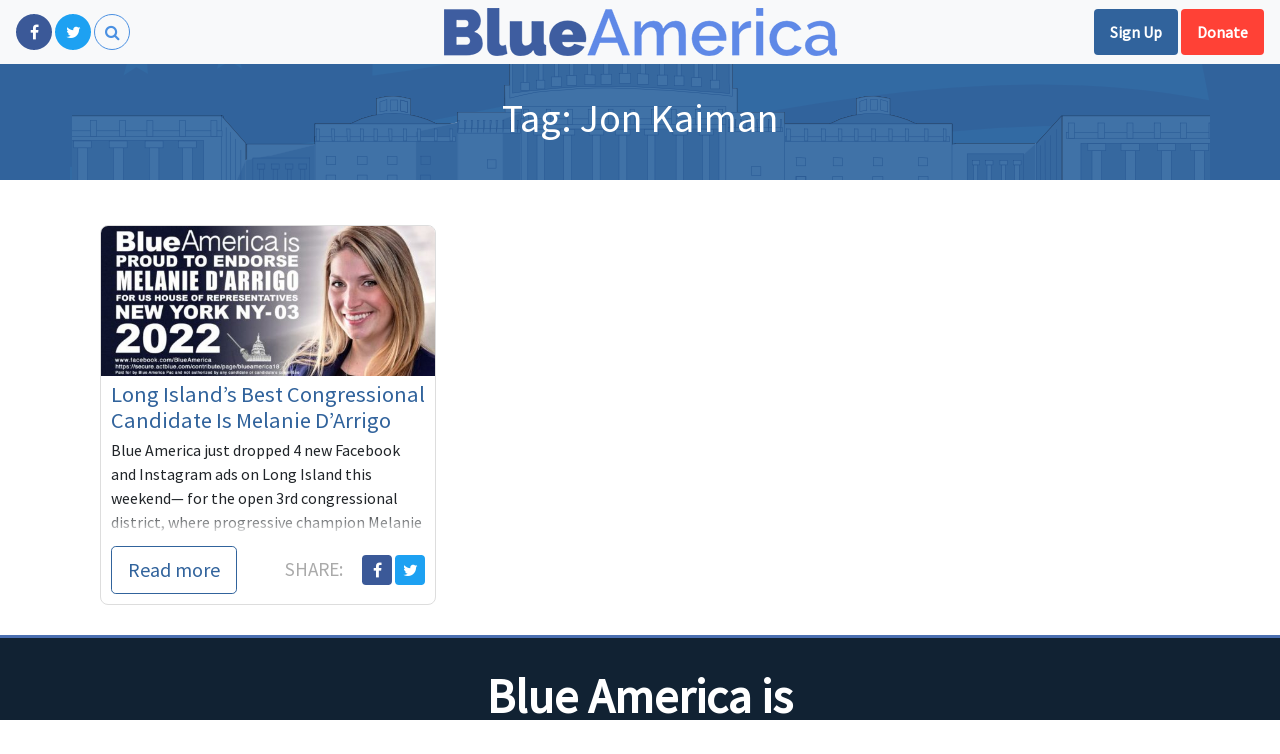

--- FILE ---
content_type: text/html; charset=UTF-8
request_url: https://blueamerica.crooksandliars.com/tag/jon-kaiman/
body_size: 6643
content:
<!DOCTYPE html>
<html lang="en-US">
<head>
    <meta charset="UTF-8">
    <meta name="viewport" content="width=device-width, initial-scale=1">
    <meta http-equiv="X-UA-Compatible" content="IE=edge">
    <link rel="profile" href="http://gmpg.org/xfn/11">
    <link rel="pingback" href="https://blueamerica.crooksandliars.com/xmlrpc.php">
    <script async src="https://platform.twitter.com/widgets.js" charset="utf-8"></script>
	<title>Jon Kaiman &#8211; Blue America</title>
<meta name='robots' content='max-image-preview:large' />
<link rel='dns-prefetch' href='//s.w.org' />
<link rel="alternate" type="application/rss+xml" title="Blue America &raquo; Feed" href="https://blueamerica.crooksandliars.com/feed/" />
<link rel="alternate" type="application/rss+xml" title="Blue America &raquo; Jon Kaiman Tag Feed" href="https://blueamerica.crooksandliars.com/tag/jon-kaiman/feed/" />
		<!-- This site uses the Google Analytics by ExactMetrics plugin v7.10.0 - Using Analytics tracking - https://www.exactmetrics.com/ -->
							<script
				src="//www.googletagmanager.com/gtag/js?id=UA-2640119-1"  data-cfasync="false" data-wpfc-render="false" type="text/javascript" async></script>
			<script data-cfasync="false" data-wpfc-render="false" type="text/javascript">
				var em_version = '7.10.0';
				var em_track_user = true;
				var em_no_track_reason = '';
				
								var disableStrs = [
															'ga-disable-UA-2640119-1',
									];

				/* Function to detect opted out users */
				function __gtagTrackerIsOptedOut() {
					for (var index = 0; index < disableStrs.length; index++) {
						if (document.cookie.indexOf(disableStrs[index] + '=true') > -1) {
							return true;
						}
					}

					return false;
				}

				/* Disable tracking if the opt-out cookie exists. */
				if (__gtagTrackerIsOptedOut()) {
					for (var index = 0; index < disableStrs.length; index++) {
						window[disableStrs[index]] = true;
					}
				}

				/* Opt-out function */
				function __gtagTrackerOptout() {
					for (var index = 0; index < disableStrs.length; index++) {
						document.cookie = disableStrs[index] + '=true; expires=Thu, 31 Dec 2099 23:59:59 UTC; path=/';
						window[disableStrs[index]] = true;
					}
				}

				if ('undefined' === typeof gaOptout) {
					function gaOptout() {
						__gtagTrackerOptout();
					}
				}
								window.dataLayer = window.dataLayer || [];

				window.ExactMetricsDualTracker = {
					helpers: {},
					trackers: {},
				};
				if (em_track_user) {
					function __gtagDataLayer() {
						dataLayer.push(arguments);
					}

					function __gtagTracker(type, name, parameters) {
						if (!parameters) {
							parameters = {};
						}

						if (parameters.send_to) {
							__gtagDataLayer.apply(null, arguments);
							return;
						}

						if (type === 'event') {
							
														parameters.send_to = exactmetrics_frontend.ua;
							__gtagDataLayer(type, name, parameters);
													} else {
							__gtagDataLayer.apply(null, arguments);
						}
					}

					__gtagTracker('js', new Date());
					__gtagTracker('set', {
						'developer_id.dNDMyYj': true,
											});
															__gtagTracker('config', 'UA-2640119-1', {"forceSSL":"true"} );
										window.gtag = __gtagTracker;										(function () {
						/* https://developers.google.com/analytics/devguides/collection/analyticsjs/ */
						/* ga and __gaTracker compatibility shim. */
						var noopfn = function () {
							return null;
						};
						var newtracker = function () {
							return new Tracker();
						};
						var Tracker = function () {
							return null;
						};
						var p = Tracker.prototype;
						p.get = noopfn;
						p.set = noopfn;
						p.send = function () {
							var args = Array.prototype.slice.call(arguments);
							args.unshift('send');
							__gaTracker.apply(null, args);
						};
						var __gaTracker = function () {
							var len = arguments.length;
							if (len === 0) {
								return;
							}
							var f = arguments[len - 1];
							if (typeof f !== 'object' || f === null || typeof f.hitCallback !== 'function') {
								if ('send' === arguments[0]) {
									var hitConverted, hitObject = false, action;
									if ('event' === arguments[1]) {
										if ('undefined' !== typeof arguments[3]) {
											hitObject = {
												'eventAction': arguments[3],
												'eventCategory': arguments[2],
												'eventLabel': arguments[4],
												'value': arguments[5] ? arguments[5] : 1,
											}
										}
									}
									if ('pageview' === arguments[1]) {
										if ('undefined' !== typeof arguments[2]) {
											hitObject = {
												'eventAction': 'page_view',
												'page_path': arguments[2],
											}
										}
									}
									if (typeof arguments[2] === 'object') {
										hitObject = arguments[2];
									}
									if (typeof arguments[5] === 'object') {
										Object.assign(hitObject, arguments[5]);
									}
									if ('undefined' !== typeof arguments[1].hitType) {
										hitObject = arguments[1];
										if ('pageview' === hitObject.hitType) {
											hitObject.eventAction = 'page_view';
										}
									}
									if (hitObject) {
										action = 'timing' === arguments[1].hitType ? 'timing_complete' : hitObject.eventAction;
										hitConverted = mapArgs(hitObject);
										__gtagTracker('event', action, hitConverted);
									}
								}
								return;
							}

							function mapArgs(args) {
								var arg, hit = {};
								var gaMap = {
									'eventCategory': 'event_category',
									'eventAction': 'event_action',
									'eventLabel': 'event_label',
									'eventValue': 'event_value',
									'nonInteraction': 'non_interaction',
									'timingCategory': 'event_category',
									'timingVar': 'name',
									'timingValue': 'value',
									'timingLabel': 'event_label',
									'page': 'page_path',
									'location': 'page_location',
									'title': 'page_title',
								};
								for (arg in args) {
																		if (!(!args.hasOwnProperty(arg) || !gaMap.hasOwnProperty(arg))) {
										hit[gaMap[arg]] = args[arg];
									} else {
										hit[arg] = args[arg];
									}
								}
								return hit;
							}

							try {
								f.hitCallback();
							} catch (ex) {
							}
						};
						__gaTracker.create = newtracker;
						__gaTracker.getByName = newtracker;
						__gaTracker.getAll = function () {
							return [];
						};
						__gaTracker.remove = noopfn;
						__gaTracker.loaded = true;
						window['__gaTracker'] = __gaTracker;
					})();
									} else {
										console.log("");
					(function () {
						function __gtagTracker() {
							return null;
						}

						window['__gtagTracker'] = __gtagTracker;
						window['gtag'] = __gtagTracker;
					})();
									}
			</script>
				<!-- / Google Analytics by ExactMetrics -->
		<link rel='stylesheet' id='wp-block-library-css'  href='https://blueamerica.crooksandliars.com/wp-includes/css/dist/block-library/style.min.css?ver=6.0.11' type='text/css' media='all' />
<link rel='stylesheet' id='embed-action-network-css'  href='https://blueamerica.crooksandliars.com/wp-content/plugins/wp-action-network/blocks/block.css?ver=1626487561' type='text/css' media='all' />
<style id='global-styles-inline-css' type='text/css'>
body{--wp--preset--color--black: #000000;--wp--preset--color--cyan-bluish-gray: #abb8c3;--wp--preset--color--white: #ffffff;--wp--preset--color--pale-pink: #f78da7;--wp--preset--color--vivid-red: #cf2e2e;--wp--preset--color--luminous-vivid-orange: #ff6900;--wp--preset--color--luminous-vivid-amber: #fcb900;--wp--preset--color--light-green-cyan: #7bdcb5;--wp--preset--color--vivid-green-cyan: #00d084;--wp--preset--color--pale-cyan-blue: #8ed1fc;--wp--preset--color--vivid-cyan-blue: #0693e3;--wp--preset--color--vivid-purple: #9b51e0;--wp--preset--gradient--vivid-cyan-blue-to-vivid-purple: linear-gradient(135deg,rgba(6,147,227,1) 0%,rgb(155,81,224) 100%);--wp--preset--gradient--light-green-cyan-to-vivid-green-cyan: linear-gradient(135deg,rgb(122,220,180) 0%,rgb(0,208,130) 100%);--wp--preset--gradient--luminous-vivid-amber-to-luminous-vivid-orange: linear-gradient(135deg,rgba(252,185,0,1) 0%,rgba(255,105,0,1) 100%);--wp--preset--gradient--luminous-vivid-orange-to-vivid-red: linear-gradient(135deg,rgba(255,105,0,1) 0%,rgb(207,46,46) 100%);--wp--preset--gradient--very-light-gray-to-cyan-bluish-gray: linear-gradient(135deg,rgb(238,238,238) 0%,rgb(169,184,195) 100%);--wp--preset--gradient--cool-to-warm-spectrum: linear-gradient(135deg,rgb(74,234,220) 0%,rgb(151,120,209) 20%,rgb(207,42,186) 40%,rgb(238,44,130) 60%,rgb(251,105,98) 80%,rgb(254,248,76) 100%);--wp--preset--gradient--blush-light-purple: linear-gradient(135deg,rgb(255,206,236) 0%,rgb(152,150,240) 100%);--wp--preset--gradient--blush-bordeaux: linear-gradient(135deg,rgb(254,205,165) 0%,rgb(254,45,45) 50%,rgb(107,0,62) 100%);--wp--preset--gradient--luminous-dusk: linear-gradient(135deg,rgb(255,203,112) 0%,rgb(199,81,192) 50%,rgb(65,88,208) 100%);--wp--preset--gradient--pale-ocean: linear-gradient(135deg,rgb(255,245,203) 0%,rgb(182,227,212) 50%,rgb(51,167,181) 100%);--wp--preset--gradient--electric-grass: linear-gradient(135deg,rgb(202,248,128) 0%,rgb(113,206,126) 100%);--wp--preset--gradient--midnight: linear-gradient(135deg,rgb(2,3,129) 0%,rgb(40,116,252) 100%);--wp--preset--duotone--dark-grayscale: url('#wp-duotone-dark-grayscale');--wp--preset--duotone--grayscale: url('#wp-duotone-grayscale');--wp--preset--duotone--purple-yellow: url('#wp-duotone-purple-yellow');--wp--preset--duotone--blue-red: url('#wp-duotone-blue-red');--wp--preset--duotone--midnight: url('#wp-duotone-midnight');--wp--preset--duotone--magenta-yellow: url('#wp-duotone-magenta-yellow');--wp--preset--duotone--purple-green: url('#wp-duotone-purple-green');--wp--preset--duotone--blue-orange: url('#wp-duotone-blue-orange');--wp--preset--font-size--small: 13px;--wp--preset--font-size--medium: 20px;--wp--preset--font-size--large: 36px;--wp--preset--font-size--x-large: 42px;}.has-black-color{color: var(--wp--preset--color--black) !important;}.has-cyan-bluish-gray-color{color: var(--wp--preset--color--cyan-bluish-gray) !important;}.has-white-color{color: var(--wp--preset--color--white) !important;}.has-pale-pink-color{color: var(--wp--preset--color--pale-pink) !important;}.has-vivid-red-color{color: var(--wp--preset--color--vivid-red) !important;}.has-luminous-vivid-orange-color{color: var(--wp--preset--color--luminous-vivid-orange) !important;}.has-luminous-vivid-amber-color{color: var(--wp--preset--color--luminous-vivid-amber) !important;}.has-light-green-cyan-color{color: var(--wp--preset--color--light-green-cyan) !important;}.has-vivid-green-cyan-color{color: var(--wp--preset--color--vivid-green-cyan) !important;}.has-pale-cyan-blue-color{color: var(--wp--preset--color--pale-cyan-blue) !important;}.has-vivid-cyan-blue-color{color: var(--wp--preset--color--vivid-cyan-blue) !important;}.has-vivid-purple-color{color: var(--wp--preset--color--vivid-purple) !important;}.has-black-background-color{background-color: var(--wp--preset--color--black) !important;}.has-cyan-bluish-gray-background-color{background-color: var(--wp--preset--color--cyan-bluish-gray) !important;}.has-white-background-color{background-color: var(--wp--preset--color--white) !important;}.has-pale-pink-background-color{background-color: var(--wp--preset--color--pale-pink) !important;}.has-vivid-red-background-color{background-color: var(--wp--preset--color--vivid-red) !important;}.has-luminous-vivid-orange-background-color{background-color: var(--wp--preset--color--luminous-vivid-orange) !important;}.has-luminous-vivid-amber-background-color{background-color: var(--wp--preset--color--luminous-vivid-amber) !important;}.has-light-green-cyan-background-color{background-color: var(--wp--preset--color--light-green-cyan) !important;}.has-vivid-green-cyan-background-color{background-color: var(--wp--preset--color--vivid-green-cyan) !important;}.has-pale-cyan-blue-background-color{background-color: var(--wp--preset--color--pale-cyan-blue) !important;}.has-vivid-cyan-blue-background-color{background-color: var(--wp--preset--color--vivid-cyan-blue) !important;}.has-vivid-purple-background-color{background-color: var(--wp--preset--color--vivid-purple) !important;}.has-black-border-color{border-color: var(--wp--preset--color--black) !important;}.has-cyan-bluish-gray-border-color{border-color: var(--wp--preset--color--cyan-bluish-gray) !important;}.has-white-border-color{border-color: var(--wp--preset--color--white) !important;}.has-pale-pink-border-color{border-color: var(--wp--preset--color--pale-pink) !important;}.has-vivid-red-border-color{border-color: var(--wp--preset--color--vivid-red) !important;}.has-luminous-vivid-orange-border-color{border-color: var(--wp--preset--color--luminous-vivid-orange) !important;}.has-luminous-vivid-amber-border-color{border-color: var(--wp--preset--color--luminous-vivid-amber) !important;}.has-light-green-cyan-border-color{border-color: var(--wp--preset--color--light-green-cyan) !important;}.has-vivid-green-cyan-border-color{border-color: var(--wp--preset--color--vivid-green-cyan) !important;}.has-pale-cyan-blue-border-color{border-color: var(--wp--preset--color--pale-cyan-blue) !important;}.has-vivid-cyan-blue-border-color{border-color: var(--wp--preset--color--vivid-cyan-blue) !important;}.has-vivid-purple-border-color{border-color: var(--wp--preset--color--vivid-purple) !important;}.has-vivid-cyan-blue-to-vivid-purple-gradient-background{background: var(--wp--preset--gradient--vivid-cyan-blue-to-vivid-purple) !important;}.has-light-green-cyan-to-vivid-green-cyan-gradient-background{background: var(--wp--preset--gradient--light-green-cyan-to-vivid-green-cyan) !important;}.has-luminous-vivid-amber-to-luminous-vivid-orange-gradient-background{background: var(--wp--preset--gradient--luminous-vivid-amber-to-luminous-vivid-orange) !important;}.has-luminous-vivid-orange-to-vivid-red-gradient-background{background: var(--wp--preset--gradient--luminous-vivid-orange-to-vivid-red) !important;}.has-very-light-gray-to-cyan-bluish-gray-gradient-background{background: var(--wp--preset--gradient--very-light-gray-to-cyan-bluish-gray) !important;}.has-cool-to-warm-spectrum-gradient-background{background: var(--wp--preset--gradient--cool-to-warm-spectrum) !important;}.has-blush-light-purple-gradient-background{background: var(--wp--preset--gradient--blush-light-purple) !important;}.has-blush-bordeaux-gradient-background{background: var(--wp--preset--gradient--blush-bordeaux) !important;}.has-luminous-dusk-gradient-background{background: var(--wp--preset--gradient--luminous-dusk) !important;}.has-pale-ocean-gradient-background{background: var(--wp--preset--gradient--pale-ocean) !important;}.has-electric-grass-gradient-background{background: var(--wp--preset--gradient--electric-grass) !important;}.has-midnight-gradient-background{background: var(--wp--preset--gradient--midnight) !important;}.has-small-font-size{font-size: var(--wp--preset--font-size--small) !important;}.has-medium-font-size{font-size: var(--wp--preset--font-size--medium) !important;}.has-large-font-size{font-size: var(--wp--preset--font-size--large) !important;}.has-x-large-font-size{font-size: var(--wp--preset--font-size--x-large) !important;}
</style>
<link rel='stylesheet' id='wp-smart-crop-renderer-css'  href='https://blueamerica.crooksandliars.com/wp-content/plugins/wp-smartcrop/css/image-renderer.css?ver=2.0.6' type='text/css' media='all' />
<link rel='stylesheet' id='blueamerica18-vendor-css'  href='https://blueamerica.crooksandliars.com/wp-content/themes/blueamerica18/assets/css/vendor.css?ver=6.0.11' type='text/css' media='all' />
<link rel='stylesheet' id='blueamerica18-theme-css'  href='https://blueamerica.crooksandliars.com/wp-content/themes/blueamerica18/assets/css/theme.css?ver=4.9.7.1' type='text/css' media='all' />
<script type='text/javascript' src='https://blueamerica.crooksandliars.com/wp-includes/js/jquery/jquery.min.js?ver=3.6.0' id='jquery-core-js'></script>
<script type='text/javascript' src='https://blueamerica.crooksandliars.com/wp-includes/js/jquery/jquery-migrate.min.js?ver=3.3.2' id='jquery-migrate-js'></script>
<script type='text/javascript' src='https://blueamerica.crooksandliars.com/wp-content/plugins/google-analytics-dashboard-for-wp/assets/js/frontend-gtag.min.js?ver=7.10.0' id='exactmetrics-frontend-script-js'></script>
<script data-cfasync="false" data-wpfc-render="false" type="text/javascript" id='exactmetrics-frontend-script-js-extra'>/* <![CDATA[ */
var exactmetrics_frontend = {"js_events_tracking":"true","download_extensions":"zip,mp3,mpeg,pdf,docx,pptx,xlsx,rar","inbound_paths":"[{\"path\":\"\\\/go\\\/\",\"label\":\"affiliate\"},{\"path\":\"\\\/recommend\\\/\",\"label\":\"affiliate\"}]","home_url":"https:\/\/blueamerica.crooksandliars.com","hash_tracking":"false","ua":"UA-2640119-1","v4_id":""};/* ]]> */
</script>
<link rel="https://api.w.org/" href="https://blueamerica.crooksandliars.com/wp-json/" /><link rel="alternate" type="application/json" href="https://blueamerica.crooksandliars.com/wp-json/wp/v2/tags/2251" /><link rel="EditURI" type="application/rsd+xml" title="RSD" href="https://blueamerica.crooksandliars.com/xmlrpc.php?rsd" />
<link rel="wlwmanifest" type="application/wlwmanifest+xml" href="https://blueamerica.crooksandliars.com/wp-includes/wlwmanifest.xml" /> 
<meta name="generator" content="WordPress 6.0.11" />
   <meta name="twitter:site" content="@blueamerica" />
   <meta name="twitter:card" content="summary_large_image" />
   <meta property="og:site_name" content="Blue America" />
<link rel="icon" href="https://blueamerica.crooksandliars.com/wp-content/uploads/2018/09/cropped-BA-Orig-Logo-512x512-32x32.jpeg" sizes="32x32" />
<link rel="icon" href="https://blueamerica.crooksandliars.com/wp-content/uploads/2018/09/cropped-BA-Orig-Logo-512x512-192x192.jpeg" sizes="192x192" />
<link rel="apple-touch-icon" href="https://blueamerica.crooksandliars.com/wp-content/uploads/2018/09/cropped-BA-Orig-Logo-512x512-180x180.jpeg" />
<meta name="msapplication-TileImage" content="https://blueamerica.crooksandliars.com/wp-content/uploads/2018/09/cropped-BA-Orig-Logo-512x512-270x270.jpeg" />
</head>

<body class="archive tag tag-jon-kaiman tag-2251">
<div id="page" class="site">
    <header id="primary-header">
        <nav class="navbar navbar-light bg-light" id="primary-nav">
            <div class="left">
                <a class="social-btn facebook" href="https://www.facebook.com/BlueAmerica/"
                   target="_blank" title="Like us on Facebook"><i class="fa fa-facebook"></i></a>
                <a class="social-btn twitter" href="https://twitter.com/blue__america" target="_blank"
                   title="Follow us on Twitter"><i class="fa fa-twitter"></i></a>
                <a class="social-btn search-toggle" href="#"><i class="fa fa-search"></i></a>

            </div>
            <div class="center">
                <a href="/" class="ba-logo"><img src="https://blueamerica.crooksandliars.com/wp-content/themes/blueamerica18/images/ba_text.png"
                                                 alt="Blue America"/></a>
            </div>
            <div class="right">

                <a href="https://actionnetwork.org/forms/email-signup-23" target="_blank"
                   title="Join our mailing list" class="btn header-action action-secondary">Sign Up</a>
                <a href="https://secure.actblue.com/contribute/page/blueamerica18?refcode=BAonCnL&recurring=6&tandembox=show" target="_blank"
                   title="Support our candidates" class="btn header-action action-primary">Donate</a>
            </div>
        </nav>
    </header>
    <a class="skip-link screen-reader-text"
       href="#content">Skip to content</a>




<div id="main">


<div class="post-header">
    <div class="container">
<h1 class="page-title">Tag: <span>Jon Kaiman</span></h1>    </div>
</div>
<div class="container">
    <div class="row">
        <section id="primary" class="content-area col">

            <div class="post-list-card">
				

<div class="post-card ">
    <div class="inner">
    <div class="pc-image">
        <a href="https://blueamerica.crooksandliars.com/2022/07/31/long-islands-best-congressional-candidate-is-melanie-darrigo/">
	        <img width="535" height="242" src="https://blueamerica.crooksandliars.com/wp-content/uploads/2022/07/MelanieDArrigo-for-NY03-535x242.jpeg" class="attachment-post-card size-post-card" alt="" loading="lazy" />            <i class="fa fa-external-link"></i></a>
    </div>
	<div class="pc-body trunkit">

		<h5 class="pc-title"><a href="https://blueamerica.crooksandliars.com/2022/07/31/long-islands-best-congressional-candidate-is-melanie-darrigo/">Long Island&#8217;s Best Congressional Candidate Is Melanie D&#8217;Arrigo</a></h5>
		<div class="pc-text trunkit-target"><p>Blue America just dropped 4 new Facebook and Instagram ads on Long Island this weekend— for the open 3rd congressional district, where progressive champion Melanie D’Arrigo ...</p>
</div>

	</div>
    <div class="pc-footer">
        <div class="left">
            <a href="https://blueamerica.crooksandliars.com/2022/07/31/long-islands-best-congressional-candidate-is-melanie-darrigo/" class="btn btn-lg btn-outline-primary">Read more</a>
        </div>
        <div class="right">
            <span class="label">Share: </span>
            <a href="https://www.facebook.com/sharer/sharer.php?u=https%3A%2F%2Fblueamerica.crooksandliars.com%2F2022%2F07%2F31%2Flong-islands-best-congressional-candidate-is-melanie-darrigo%2F" target="_blank" class="social-share facebook" title="Share on Facebook"><i class="fa fa-facebook"></i></a>            <a href="https://twitter.com/share?url=https%3A%2F%2Fblueamerica.crooksandliars.com%2F2022%2F07%2F31%2Flong-islands-best-congressional-candidate-is-melanie-darrigo%2F" target="_blank" class="social-share twitter" title="Share on Twitter"><i class="fa fa-twitter"></i></a>        </div>
    </div>
    </div>
</div>
            </div>
        </section>
    </div>
</div>
</div>

<div class="who-we-are">
    <div class="container">
        <h3 class="fp-sect-title">Blue America is</h3>
        <div class="row">
            <div class="col-sm">    <a href="https://crooksandliars.com" class="ba-logo"><img src="https://blueamerica.crooksandliars.com/wp-content/themes/blueamerica18/images/cl-logo.png"
                                                                     alt="Blue America"/></a></div>
            <div class="col-sm">        <a href="http://downwithtyranny.blogspot.com/" class="ba-logo"><img src="https://blueamerica.crooksandliars.com/wp-content/themes/blueamerica18/images/dwt.jpg"
                                                                         alt="Blue America"/></a></div>
            <div class="col-sm">        <a href="https://digbysblog.blogspot.com/" class="ba-logo"><img src="https://blueamerica.crooksandliars.com/wp-content/themes/blueamerica18/images/digby.png"
                                                                         alt="Blue America"/></a></div>
        </div>
    </div>
</div>
<footer id="main-footer">
    <div class="container">
        &copy; 2026 Blue America
        <div class="pull-right">
            <a href="/about">About Us</a>
                            | <a href="/wp-login.php">Login</a>
                    </div>
    </div>
</footer>
</div><!-- #page -->
<div id="search-overlay">
    <a class="form-closer" href="#" title="Close search form"><i class="fa fa-close"></i></a>
    <div class="inner">
    <div class="form-holder">
        <form role="search" method="get" class="search-form" action="https://blueamerica.crooksandliars.com/">
	<label>
		<span class="screen-reader-text"></span>
		<input type="search" class="search-field" placeholder="Search &hellip;" value="" name="s" />
	</label>
	<button type="submit" class="search-submit"><i class="fa fa-search"></i></button>
</form>
    </div>
    </div>
</div>

<div class="modal fade" id="signup-modal" tabindex="-1" role="dialog" aria-labelledby="signupModalLabel"
     aria-hidden="true">
    <div class="modal-dialog modal-dialog-centered" role="document">
        <div class="modal-content">
            <div class="modal-header">
                <h5 class="modal-title" id="signupModalLabel">Join our mail list</h5>
                <button type="button" class="close" data-dismiss="modal" aria-label="Close">
                    <span aria-hidden="true">&times;</span>
                </button>
            </div>
            <form class="blueamerica-signup-form ajax" method="post" novalidate="novalidate">
                <div class="modal-body">
                    <input type="hidden" id="blueamerica_signup_nonce_field" name="blueamerica_signup_nonce_field" value="f986bf1f6e" /><input type="hidden" name="_wp_http_referer" value="/tag/jon-kaiman/" />
<label for="signup-first_name" class='col-form-label'> First name</label>
<input id="signup-first_name" type="text" name="actionnetwork_signup_first_name" class="form-control  " value="" />
<label for="signup-last_name" class='col-form-label'> Last name</label>
<input id="signup-last_name" type="text" name="actionnetwork_signup_last_name" class="form-control  " value="" />
<label for="signup-email" class='col-form-label'> Email name *</label>
<input id="signup-email" type="email" name="actionnetwork_signup_email" class="form-control required " value="" />
<label for="signup-zip_code" class='col-form-label'> Zip code *</label>
<input id="signup-zip_code" type="text" name="actionnetwork_signup_zip_code" class="form-control required " value="" />                </div>
                <div class="modal-footer">
                    <button type="button" class="btn btn-secondary" data-dismiss="modal">Close</button>
                    <button type="submit" class="btn btn-primary"><i class="fa fa-circle-o-notch fa-spin loader"></i>Sign up</button>
                </div>
            </form>
        </div>
    </div>
</div>
<script type='text/javascript' id='blueamerica-signup-js-js-extra'>
/* <![CDATA[ */
var ajax_object = {"ajax_url":"https:\/\/blueamerica.crooksandliars.com\/wp-admin\/admin-ajax.php"};
/* ]]> */
</script>
<script type='text/javascript' src='https://blueamerica.crooksandliars.com/wp-content/plugins/blueamerica/public/js/signup.js?ver=6.0.11' id='blueamerica-signup-js-js'></script>
<script type='text/javascript' src='https://blueamerica.crooksandliars.com/wp-content/plugins/guest-author-name/assets/guest-author-post.js?ver=1.00' id='guest_author_post_scripts-js'></script>
<script type='text/javascript' id='jquery.wp-smartcrop-js-extra'>
/* <![CDATA[ */
var wpsmartcrop_options = {"focus_mode":"power-lines"};
/* ]]> */
</script>
<script type='text/javascript' src='https://blueamerica.crooksandliars.com/wp-content/plugins/wp-smartcrop/js/jquery.wp-smartcrop.min.js?ver=2.0.6' id='jquery.wp-smartcrop-js'></script>
<script type='text/javascript' src='https://blueamerica.crooksandliars.com/wp-content/themes/blueamerica18/assets/js/vendor.js?ver=1.0' id='blueamerica18-vendor-js'></script>
<script type='text/javascript' src='https://blueamerica.crooksandliars.com/wp-content/themes/blueamerica18/assets/js/theme.js?ver=1.0' id='blueamerica18-theme-js'></script>

<div id="fb-root"></div>
<script>(function(d, s, id) {
        var js, fjs = d.getElementsByTagName(s)[0];
        if (d.getElementById(id)) return;
        js = d.createElement(s); js.id = id;
        js.src = 'https://connect.facebook.net/en_US/sdk.js#xfbml=1&version=v3.1&appId=141622445927784&autoLogAppEvents=1';
        fjs.parentNode.insertBefore(js, fjs);
    }(document, 'script', 'facebook-jssdk'));</script>
</body>
</html>

<!--
Performance optimized by W3 Total Cache. Learn more: https://www.boldgrid.com/w3-total-cache/

Object Caching 46/53 objects using apc

Served from: blueamerica.crooksandliars.com @ 2026-01-21 06:03:05 by W3 Total Cache
-->

--- FILE ---
content_type: application/x-javascript
request_url: https://blueamerica.crooksandliars.com/wp-content/plugins/blueamerica/public/js/signup.js?ver=6.0.11
body_size: 527
content:
var BlueAmericaSignupForm = function($form) {
    this.form = $form;
    this.submitting = false;
    this.bind();
};


BlueAmericaSignupForm.prototype = {
    bind: function() {
        var self = this;
        this.form.submit(function(event){
            event.preventDefault();
            self.process();
        });
    },

    process: function() {
        if (this.submitting) {
            return;
        }
        this.submitting = true;
        this.form.addClass('submitting');
        var formArray = this.form.serializeArray();
        var data = {};
        for (var i = 0; i < formArray.length; i++){
            data[formArray[i]['name']] = formArray[i]['value'];
        }
        data.action = 'blueamerica_signup';
        var self = this;
        jQuery.post(ajax_object.ajax_url, data, function(response) {
            self.form.removeClass('submitting');
            self.submitting = false;
            if (!response.success) {
                $(".modal-body", self.form).html(response.form);
            } else {

                self.form.parents('.modal').removeClass('fade');
                self.form.parents('.modal').modal('hide');
                self.form.parents('.modal').addClass('fade');
                $(".modal-body", self.form).html(response.form);
                if (swal) {
                    swal('Success', 'Thank you for joining our email list', 'success');
                } else {
                    alert("Thank you for signing up");
                }
            }
        });
    }
};

jQuery(document).ready(function($){
    $(".signup-show").each(function(){
        $(this).on('click', function(){
            $("#signup-modal").modal('show');
            return false;
        })
    });

    $('.blueamerica-signup-form').each(function(){
        $(this).data('signup-form', new BlueAmericaSignupForm($(this)));
    })
});

